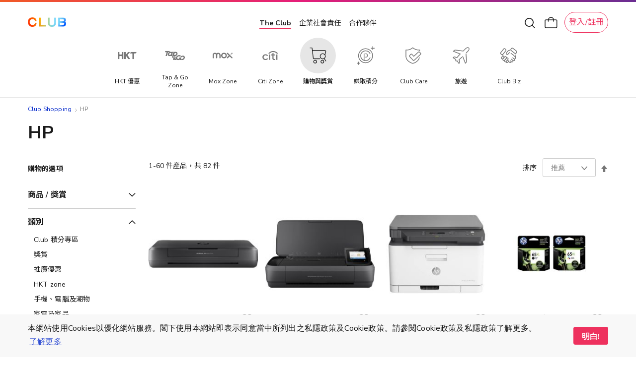

--- FILE ---
content_type: application/javascript
request_url: https://shop.theclub.com.hk/static/version1769408415/frontend/HKT/standard/zh_Hant_HK/Magento_Customer/js/section-config.min.js
body_size: 416
content:
define(['underscore'],function(_){'use strict';var baseUrls,sections,clientSideSections,sectionNames,canonize;var skipReloadRoutes=['product-data-list'];canonize=function(url){var route=url,key;for(key in baseUrls){route=url.replace(baseUrls[key],'');if(route!=url){break;}}
return route.replace(/^\/?index.php\/?/,'').toLowerCase();};return{getAffectedSections:function(url){var route=canonize(url),actions=_.find(sections,function(val,section){var matched;if(section.indexOf('*')>=0){section=section.replace(/\*/g,'[^/]+')+'$';matched=route.match(section);return matched&&matched[0]==route;}
return route.indexOf(section)===0;});if(sections&&!!sections['*']&&!this.isSkipReloadRoute(route)){return _.union(_.toArray(actions),_.toArray(sections['*']));}
return _.toArray(actions);},filterClientSideSections:function(allSections){if(Array.isArray(allSections)){return _.difference(allSections,clientSideSections);}
return allSections;},isClientSideSection:function(sectionName){return _.contains(clientSideSections,sectionName);},getSectionNames:function(){return sectionNames;},isSkipReloadRoute:function(route){var matched=route.match("[^/]+$");return matched&&matched[0]?_.contains(skipReloadRoutes,matched[0]):false;},'Magento_Customer/js/section-config':function(options){baseUrls=options.baseUrls;sections=options.sections;clientSideSections=options.clientSideSections;sectionNames=options.sectionNames;}};});

--- FILE ---
content_type: image/svg+xml
request_url: https://www.theclub.com.hk/content/dam/theclub-spa-react/sub_nav_tab_icon/citi_off_v2.svg
body_size: 391
content:
<svg width="40" height="40" viewBox="0 0 40 40" fill="none" xmlns="http://www.w3.org/2000/svg">
<path d="M4.1543 23.2504C4.1543 19.9779 6.83378 17.4302 10.3259 17.4302C12.3465 17.4302 14.1914 18.3307 15.2456 19.6924L13.7301 21.2078C12.9834 20.2195 11.6876 19.5386 10.3478 19.5386C8.26137 19.5386 6.59218 21.098 6.59218 23.2504C6.59218 25.4027 8.26137 26.9841 10.3478 26.9841C11.7974 26.9841 13.0932 26.2593 13.84 25.249L15.3334 26.7205C14.3231 28.1481 12.3904 29.0925 10.3259 29.0925C6.83378 29.0925 4.1543 26.5448 4.1543 23.2504Z" fill="#777777"/>
<path d="M17.3096 17.8257H19.7035V28.6973H17.3096V17.8257Z" fill="#777777"/>
<path d="M24.1614 25.776V19.846H21.5479V17.8254H24.2713V15.4973L26.5115 14.3992V17.8254H30.0695V19.846H26.5115V25.3806C26.5115 26.4788 27.1264 26.962 28.2905 26.962C28.8835 26.962 29.4545 26.8522 30.0475 26.5886V28.6531C29.4325 28.9386 28.6858 29.0924 27.8512 29.0924C25.7208 29.0924 24.1614 27.9283 24.1614 25.776Z" fill="#777777"/>
<path d="M31.959 17.8257H34.3529V28.6973H31.959V17.8257Z" fill="#777777"/>
<path d="M25.8085 10.9072C29.9815 10.9072 33.6054 12.9498 35.8456 16.0905H33.0563C31.2554 14.0919 28.7516 12.8619 25.8085 12.8619C22.8655 12.8619 20.3617 14.0919 18.5608 16.0905H15.7715C18.0117 12.9498 21.6356 10.9072 25.8085 10.9072Z" fill="#777777"/>
</svg>
